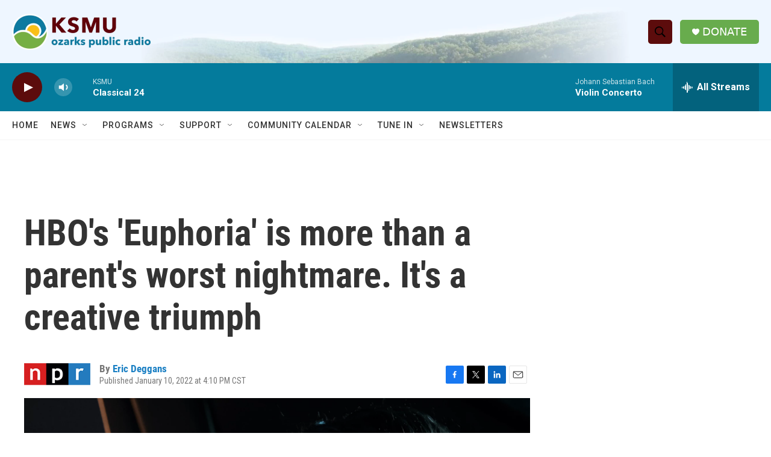

--- FILE ---
content_type: text/html; charset=utf-8
request_url: https://www.google.com/recaptcha/api2/aframe
body_size: 266
content:
<!DOCTYPE HTML><html><head><meta http-equiv="content-type" content="text/html; charset=UTF-8"></head><body><script nonce="9VPWLisC7JmyIYVoVAALjA">/** Anti-fraud and anti-abuse applications only. See google.com/recaptcha */ try{var clients={'sodar':'https://pagead2.googlesyndication.com/pagead/sodar?'};window.addEventListener("message",function(a){try{if(a.source===window.parent){var b=JSON.parse(a.data);var c=clients[b['id']];if(c){var d=document.createElement('img');d.src=c+b['params']+'&rc='+(localStorage.getItem("rc::a")?sessionStorage.getItem("rc::b"):"");window.document.body.appendChild(d);sessionStorage.setItem("rc::e",parseInt(sessionStorage.getItem("rc::e")||0)+1);localStorage.setItem("rc::h",'1770084990447');}}}catch(b){}});window.parent.postMessage("_grecaptcha_ready", "*");}catch(b){}</script></body></html>